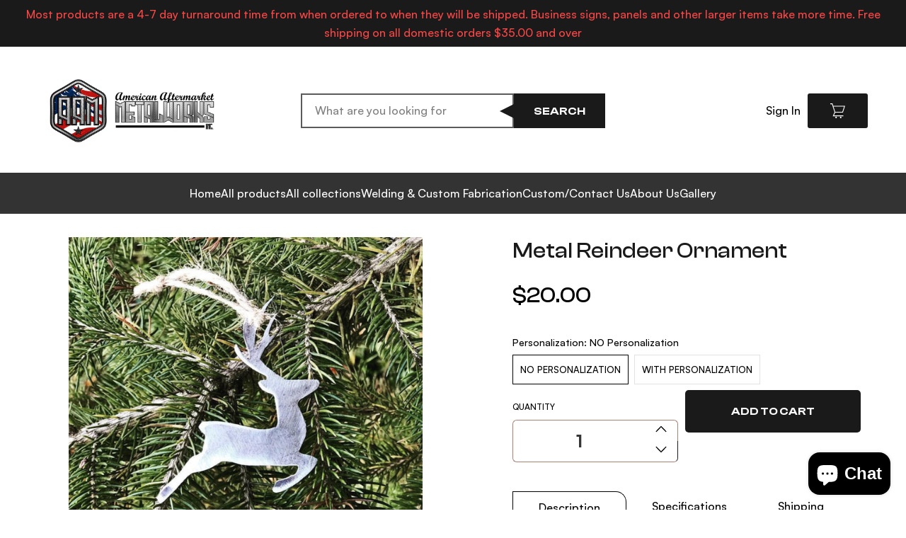

--- FILE ---
content_type: text/css
request_url: https://americanaftermarketsmetalworks.com/cdn/shop/t/17/assets/custom.css?v=178206074578841709601695311303
body_size: 6194
content:
@media screen and (min-width: 1200px){section.section.is-width-standard,.slideshow-classic .caption,.image-with-text-overlay .caption,header .navbar,.mega-menu.mega-menu--header-classic .container{max-width:1920px;width:calc(100% - 108px)}.header__icons{column-gap:57px;width:265px}}*{line-height:26px}a.button.button--primary,button.button.button--primary.is-within-form,input.button.button--primary.is-within-form,input.button.button--secondary,button.button.button--primary,button.button.button--secondary{font-weight:500;display:inline-block;padding:18px 45px 17px;margin:0!important;line-height:18px;text-transform:uppercase;font-family:Clash Display Variable Semibold;border:1px solid}.search__results-list.container{padding:20px 0}.gallery__item-wrap.is-relative .image-element__wrap,.gallery__item-wrap.is-relative .image-element__wrap img{height:100%;object-fit:cover}.gallery__item-wrap.is-relative.has-two-images{display:flex;flex-direction:column;row-gap:var(--gutter)}.gallery__item.column.has-gutter{display:flex;flex-direction:column}.gallery__item-wrap.is-relative{width:100%}.custom-gallery .gallery__item-wrap.is-relative.has-two-images,.custom-gallery .gallery__item-wrap.is-relative{height:100%}section.section.is-width-small{max-width:var(--custom-max-width-small)}.gallery__item .gallery-item__content h4.title{line-height:36px;margin-bottom:9px}@media screen and (max-width: 798px){.is-justify-center.gallery__wrapper.gallery-type--classic.container{row-gap:35px}.content.subtitle.is-text.text-align-center p{font-size:11px;line-height:15px}h4.title.is-h4.text-align-center{margin-bottom:0}.gallery__item.column.has-gutter{margin:0}.is-justify-center.gallery__wrapper.gallery-type--classic.container{column-gap:7px;row-gap:10px;width:100%}.gallery__item-wrap.is-relative.has-two-images{row-gap:10px}.is-justify-center.gallery__wrapper.gallery-type--classic.container .small-down--one-third{width:calc(33.333% - 5px)}.is-justify-center.gallery__wrapper.gallery-type--classic.container .small-down--one-half{width:calc(50% - 5px)}.gallery__item.small-down--one-half:nth-child(odd) .gallery-item__content{padding-right:0}.gallery__item.small-down--one-half:nth-child(2n) .gallery-item__content{padding-left:0}}span.icon.header__icon[data-icon=bag]{width:21px;height:21px}span.header-cart__icon{padding:14px 32px;border-radius:3px;background-color:#1a1a1a}span.header-cart__count.header-cart__count--badge.badge{background:none;top:5px;left:auto;right:20px}.header__inner-content{padding:24px 0 21px}.header__search form.search-form{max-width:430px;margin:auto}.header__search{padding:0}.search-form .search__fields input[type=text]{height:49px;border:2px solid #5b5b5b;padding-left:18px}.header__search input.search-submit.button.button--secondary{position:absolute;right:0;top:0;padding:16px 28px;line-height:18px;border:none;height:49px;border-radius:0}.header__search .control.has-icons-left.is-relative{position:relative;display:flex;align-items:center}header button.search-submit.button.button--secondary[name=search]{padding:16px 28px;border-radius:0;border:none;height:49px;position:relative}button.search-submit.button.button--secondary[name=search]:before{content:"";width:0;height:0;border-top:13px solid transparent;border-bottom:13px solid transparent;border-right:26px solid #1a1a1a;position:absolute;left:-20px;top:12px}button.search-submit.button.button--secondary[name=search]:hover{background:#1a1a1a;color:#fff}#shopify-section-header-search-focus .header__icons .header__link{color:#000}a.header__link.action-area__link span:before{width:10px;height:10px;content:"";position:absolute;background:url(/cdn/shop/files/Dropdown_Arrow.svg?v=1683574064) no-repeat bottom center/contain;right:-24px;top:50%;transform:translateY(-50%)}a.header__link.action-area__link span:before{width:10px;height:10px;content:"";position:absolute;background:url(/cdn/shop/files/Dropdown_Arrow.svg?v=1683574064) no-repeat bottom center/contain;right:-24px;top:50%;transform:translateY(-50%)}a.header__link.action-area__link span{position:relative}header ul.drp-dwn{position:absolute;padding:0 5px;opacity:0;top:calc(100% + 5px);width:max-content}header .account:hover ul.drp-dwn{opacity:1}header .account{position:relative}header a.navbar-link{padding:0}#shopify-section-header-search-focus .header__menu-items{column-gap:34px}.mega-menu__section .container{max-width:809px;background:#fff}.column.mega-menu__block.block__custom-menu .custom-menu-wrapper{display:flex}.column.mega-menu__block.block__custom-menu{padding:0}.column.mega-menu__block.block__custom-menu .right-side{width:100%;column-count:3;padding:20px 32px;background:#f6f6f6}.column.mega-menu__block.block__custom-menu .left-side{width:100%;max-width:max-content;padding:10px 21px}.column.mega-menu__block.block__custom-menu a.navbar-item{line-height:26px}.column.mega-menu__block.block__custom-menu .submenu li{margin-bottom:15px}.column.mega-menu__block.block__custom-menu .mega-menu__linklist-link{display:flex;align-items:center;column-gap:5px;padding:10px 0}.mega-menu .mega-menu__linklist-link span.icon[data-icon=custom_arrow]{width:11px;height:10px}.mega-menu.mega-menu--header-search_focus{box-shadow:none}@media screen and (max-width: 798px){span.header-cart__icon{padding:12px}span.header-cart__count.header-cart__count--badge.badge{right:4px;top:2px;font-size:8px}.header-cart.action-area__link.has-cart-count{padding-left:0}.mobile-layout--left .mobile-dropdown,.mobile-layout--left .mobile-icons{width:fit-content}.mobile-menu__toggle-icon{padding-right:0}.mobile-menu__toggle-icon span.icon{width:28px;height:18px}.mobile-menu__toggle-button{width:80px}.mobile-menu__content .control.has-icons-left{display:flex;align-items:center;width:100%;border:2px solid #5b5b5b}.mobile-menu__content .search-form .search__fields input[type=text]{border:none}.mobile-menu__content button.search-submit.button.button--secondary{padding:16px 12px 15px;border-radius:0;position:relative}.mobile-menu__content .search__fields{width:100%}form.search-form.mobile-menu__item{padding-bottom:17px}.mobile-menu .mobile-menu__item{width:calc(100% - 55px);margin:auto;padding:8px 0}a.mobile-menu__item.menu-title{font-weight:700}ul.mobile-submenu__list.mobile-menu__submenu.has-dropdown{margin:0;border:none}ul.mobile-submenu__list.mobile-menu__submenu.has-dropdown{column-count:2}.mobile-menu__first-level.has-submenu.second-menu{border-top:1px solid rgb(26 26 26 / 50%);max-width:calc(100% - 55px);margin:auto;padding:5px 0}.mobile-menu .mobile-menu-link{padding-left:0}.second-menu .mobile-menu__item{width:100%}.second-menu .submenu__input+label a:after{display:none}.mobile-menu span.icon[data-icon=custom_arrow]{width:11px;height:10px}.mobile-menu .mobile-menu-link{align-items:center;column-gap:8px}input.submenu__input:checked~label a span{transform:rotate(90deg)}li.mobile-menu__list-item:last-child .mobile-menu__first-level.has-submenu.second-menu{border-bottom:none}.mobile-menu__content .icon-caption{display:block}.top-bar__item.top-bar__item-text .is-text{font-size:14px}}.text-slideshow .flickity-page-dots{position:absolute;bottom:0;text-align:right;padding:20px}.text-slideshow{justify-content:space-between;padding:20px 0}.text-slideshow .flickity-page-dots .dot{width:15px;height:15px}.text-slideshow .text-slideshow__heading{margin-bottom:0!important;padding-bottom:26px}.text-slideshow .text-slideshow__heading.subtitle{font-size:24px}@media screen and (max-width: 798px){.text-slideshow{padding-top:0}.text-slideshow .flickity-page-dots{text-align:center}.text-slideshow .text-slideshow__slide{padding:3em 0}}h3.image-with-text__heading.text-align-left.is-h1{line-height:73px;padding-bottom:26px}.image-with-text__text.text-align-left.content:not(:last-child){margin-bottom:32px}.image-with-text__text.text-align-left.content p{line-height:27px}.image-with-text__text ul{display:flex;flex-wrap:wrap;margin:0;column-gap:18px}.image-with-text__text ul li{margin-right:18px}.image-with-text__text h5{font-family:Satoshi Medium!important}@media screen and (max-width: 798px){.image-with-text__text-column.image-with-text__column{justify-content:center}.mbl-text-align-center{text-align:center!important;justify-content:center!important}.mbl-text-align-right{text-align:right!important;justify-content:flex-end!important}.mbl-text-align-left{text-align:left!important;justify-content:flex-start!important}h3.image-with-text__heading.text-align-left.is-h1{line-height:50px;padding-bottom:18px}.image-with-text__text-column{padding:0}.image-with-text__text.text-align-left.content p{line-height:24px}.image-with-text__text.text-align-left.content:not(:last-child){margin-bottom:26px}.image-with-text__text ul{padding-left:18px}.image-with-text__text ul li{width:100%;margin:0}h3.image-with-text__heading.mbl-text-align-left.text-align-left.is-h2{font-size:32px;font-family:Clash Display Variable Medium}.image-with-text__text.mbl-text-align-left.text-align-left.content.is-text h5 strong,.image-with-text__text.mbl-text-align-left.text-align-left.content.is-text ul li h5{font-family:Clash Display Variable Medium;font-weight:400;font-size:24px}.image-with-text__text.mbl-text-align-left.text-align-left.content.is-text h5{font-family:Satoshi Medium;font-size:16px}.image-with-text__text ul li{margin-right:0}.rich-text__text.has-columns--1.text-align-center.content.is-h5 p{word-break:break-all}h3.mbl-text-align-center br{display:none}.image-with-text__text.mbl-text-align-center.text-align-left.content.is-text{font-family:Satoshi Regular}div#template-page-details h3.image-with-text__heading.mbl-text-align-left.text-align-left.is-h2{font-size:40px;font-family:Clash Display Variable Semibold}div#template-page-details .image-with-text__text.mbl-text-align-left.text-align-left.content.is-h5 h5{font-family:Clash Display Variable Medium!important}.rich-text__text p{line-height:29px}}.collection-info__caption{padding:0;width:100%}.collection-info__caption-wrapper{width:100%;padding:10px 0 16px;height:80px}.collection-info__caption h4.title{margin-bottom:0!important;line-height:27px;width:100%;max-width:100%;height:100%;display:flex;align-items:center;justify-content:center}.heading-wrapper--featured-collection{margin-bottom:34px}.heading-wrapper--featured-collection h2{line-height:46px}.list-collection__thumbnail .product-wrap:before{content:"";width:100%;height:80px;background:inherit;position:absolute;bottom:0;left:0;z-index:1;background-color:#1a1a1a80;-webkit-backdrop-filter:blur(4px);backdrop-filter:blur(4px)}@media screen and (min-width: 798px){.container.collection-thumbnails-wrapper{row-gap:30px}.one-third.column.thumbnail.list-collection__thumbnail{margin-left:24px;margin-right:24px;width:calc(33.333% - 48px)}}@media screen and (max-width: 798px){.list-collection__thumbnail.column{width:calc(50% - 5px);margin-left:2.5px;margin-right:2.5px}.collection-info__caption h4.title{font-size:14px;font-family:Satoshi Medium;line-height:24px;height:100%;display:flex;align-items:center;justify-content:center}.collection-info__caption .title br{display:none}.collection-info__caption-wrapper{padding:3px 0 7px;height:58px}.list-collection__thumbnail .product-wrap:before{height:58px}.container.collection-thumbnails-wrapper{row-gap:5px}.heading-wrapper--featured-collection{margin-bottom:20px}.list-collection__thumbnail img{width:100%;height:150px!important;object-fit:cover}}@media screen and (max-width: 400px){.collection-info__caption h4.title{font-size:13px}}span.product-thumbnail__price.price small{display:none}.jsFeaturedCollection .flickity-prev-next-button.previous,.product-recommendations .flickity-prev-next-button.previous{left:78px}.jsFeaturedCollection .flickity-prev-next-button.next,.product-recommendations.flickity-prev-next-button.next{right:78px}.jsFeaturedCollection button.flickity-button.flickity-prev-next-button,.product-recommendations button.flickity-button.flickity-prev-next-button{width:57px;height:57px;background:#000;top:35%}.jsFeaturedCollection .flickity-prev-next-button .flickity-button-icon,.product-recommendations .flickity-prev-next-button .flickity-button-icon{opacity:0}.jsFeaturedCollection button.flickity-button.flickity-prev-next-button:before,.product-recommendations button.flickity-button.flickity-prev-next-button:before{content:"";position:absolute;width:32px;height:9px;background:url(/cdn/shop/files/pseudo.svg?v=1683578588) no-repeat top center/contain;top:50%;left:50%;transform:translate(-50%,-50%)}.jsFeaturedCollection button.flickity-button.flickity-prev-next-button.next:before,.product-recommendations button.flickity-button.flickity-prev-next-button.next:before{transform:translate(-50%,-50%) rotate(-180deg)}.product-thumbnail{justify-content:space-between;display:flex;column-gap:20px}.jsFeaturedCollection .image__container.product__imageContainer a .image-element__wrap{max-width:100%!important;width:100%!important}.jsFeaturedCollection .image__container.product__imageContainer a .image-element__wrap img{object-fit:cover;width:100%!important}.product-image__wrapper:hover .thumbnail-overlay__container{background:none}.product-image__wrapper:hover img{filter:blur(4px)}.product-image__wrapper span.quick_shop.button{padding:17px 25px 18px;line-height:18px;text-transform:uppercase;font-family:Clash Display Variable Semibold}.pplr-drop-item{font-size:14px;width:87px;line-height:26px;padding:11px 18px!important;border:1px solid #a78275!important;border-radius:4px}.img_thumb_small span.pplrimage{width:87px!important;height:48px!important;border:none;background-size:contain!important}.pplr-wrapper label{font-size:14px;line-height:24px}.pplr-wrapper textarea{border:1px solid #1a1a1a;border-radius:4px;padding:11px 16px;font-size:16px;color:#00000080}.pplr-wrapper textarea::placeholder{font-size:12px!important}span.pplr-swatch-element.pplrimage.selected{outline:2px solid;border:none!important}@media screen and (max-width: 798px){.featured-collection-section .flickity-prev-next-button,.block__featured-collection .flickity-prev-next-button{display:block}.jsFeaturedCollection .flickity-prev-next-button.previous,.product-recommendations .flickity-prev-next-button.previous{left:10px}.jsFeaturedCollection .flickity-prev-next-button.next,.product-recommendations .flickity-prev-next-button.next{right:10px}.jsFeaturedCollection button.flickity-button.flickity-prev-next-button{top:45%}.one-fourth.medium-down--one-half.thumbnail.product__thumbnail.has-padding-bottom{padding-bottom:0;margin-bottom:0}}.shopify-section.newsletter .newsletter-form .field .control{width:100%}.shopify-section.newsletter .newsletter__wrapper.column.one-whole{max-width:770px;margin:0;width:100%;padding:31px 62px;background:#1a1a1a}.shopify-section.newsletter .newsletter__subheading.subtitle.content h6{color:#fff;font-family:Satoshi Medium;font-size:16px;margin-bottom:7px}.shopify-section.newsletter .newsletter__subheading.subtitle.content{max-width:558px;margin:auto auto 20px;font-family:Satoshi bold}.shopify-section.newsletter h2.newsletter__heading.title.is-h4{margin-bottom:8px}.newsletter-form .field.is-stretched-width,.newsletter-form .field{margin-bottom:0}.newsletter-form input.input.is-secondary-btn-style.is-regular{padding:14px 20px 20px;border-radius:0;border:none;line-height:26px;background:none;color:#ffffff80}.newsletter-form{align-items:stretch;border:1px solid #fcfaed;border-radius:5px}.newsletter-form .field.is-default-width{height:100%;flex:auto}.newsletter-form .field.is-default-width .button{padding:21px 47px 21px 46px;border:none;border-radius:0 5px 5px 0;background-color:#fefae7;color:#000}.newsletter-form input.input.is-secondary-btn-style.is-regular::placeholder{color:#ffffff80!important}.newsletter-form__wrapper p.quote{color:#ffffff80;padding-bottom:20px;font-size:12px}@media screen and (max-width: 798px){.shopify-section.newsletter .newsletter__wrapper.column.one-whole{padding:21px 10px 14px}.newsletter-form{flex-wrap:nowrap}.newsletter-form .field.is-default-width{min-width:124px}.newsletter-form .field.is-default-width .button{padding:21px 31px 21px 30px}.shopify-section.newsletter h2.newsletter__heading.title.is-h4{font-size:32px;margin-bottom:11px}.shopify-section.newsletter .newsletter__subheading.subtitle.content{margin-bottom:46px}}.card-image.blog-card__image,.card-image.blog-card__image img,.card-image.blog-card__image figure.image,.blog-card .image-element__wrap{height:100%;max-height:100%}.card-content.blog-card__content h4.title{margin-bottom:7px}ul.pagination-list a.pagination-link{background:none;border:none}a.pagination-link.is-current{color:#00ade1}.pagination .pagination-next,.pagination .pagination-previous{background:none;border:none;margin:0}.excerpt.excerpt-length-sm{max-width:320px;opacity:.5}.pagination span.icon{width:32px;height:32px}div#template-page-contact .buttons.is-left.column.one-whole.has-margin-top{display:none}.custom-contact-form__blocks.is-flex.is-flex-wrap,.custom-contact-form__block.custom-contact-form__block--liquid.medium-down--one-whole.column{width:100%}.container.contact-form.contact-form--left{max-width:1440px}.contact-form__image{max-width:500px}.form_generater_form_div{padding:0;border:none}@media screen and (max-width: 798px){.image-column.contact-page.one-half.medium-down--one-whole.column{display:none}.custom-contact-form__block.custom-contact-form__block--liquid.medium-down--one-whole.column{width:100%;margin:0}}div.faq-section section.section.is-width-standard{max-width:811px}.faq__block-faq .faq__item .faq__item-question{line-height:27px;padding:31px 0 36px}.faq__block-faq .faq__item,.faq__block-faq:last-child .faq__item{border-right:none;border-left:none;border-color:#1a1a1a}.faq__block-faq .faq__item .faq__item-answer{padding:0 0 48px}.faq__block-faq .faq__item .faq__item-question .faq__item-symbol{right:0}.faq__block-faq .faq__item .faq__item-question .faq__item-symbol:before{width:14px;background:#231f20}.faq__block-faq .faq__item .faq__item-question .faq__item-symbol:after{height:14px;background:#231f20}@media screen and (max-width: 798px){.faq__block-faq .faq__item .faq__item-question{padding:13px 20px 19px 0;font-family:Satoshi Medium;font-size:16px;font-weight:700;position:relative;line-height:26px}.faq__block-faq .faq__item .faq__item-question .faq__item-symbol{top:17px;transform:none}div.faq-section section.section.is-width-standard{margin:0;width:100%}.faq__block-faq .faq__item .faq__item-question .faq__item-symbol:before,.faq__block-faq .faq__item .faq__item-question .faq__item-symbol:after{background:#1a1a1a}.faq__block-faq .faq__item .faq__item-question .faq__item-symbol:after{height:10px}.faq__block-faq .faq__item .faq__item-question .faq__item-symbol:before{width:10px}}.product-thumbnail span.product-thumbnail__price{width:100%;max-width:max-content}.product__information.has-product-sticker.one-half.column.medium-down--one-whole{max-width:492px}.product-block .quantity-wrapper .quantity-element{min-height:56px}.product-block .quantity-wrapper .quantity-element.quantity-minus,.product-block .quantity-wrapper .quantity-element.quantity-plus{min-height:30px;border-width:1px!important}.product-block .product-quantity-box.purchase-details__quantity{margin-bottom:20px}.product-block .purchase-details__quantity.product-quantity-box.quantity-box--box{max-width:165px;border:2px solid #1a1a1a;border-radius:5px;margin:0}.product-block .quantity-wrapper.quantity-style--box .quantity-minus,.product-block .quantity-wrapper.quantity-style--box .quantity-plus{width:42px;min-width:42px;background:none}.product-block span.quantity-minus.quantity-element.button.is-inverse{border-right:2px solid #1a1a1a}.product-block .quantity-wrapper.quantity-style--box .quantity-plus{border-left:2px solid #1a1a1a}.product-block .purchase-details.has-quantity-box .purchase-details__spb--false .button--add-to-cart{padding:21px 0;height:auto;border:none;line-height:18px}.product-block .purchase-details.has-quantity-box .purchase-details__spb--false{max-width:100%;height:auto;margin:0}.product-block .purchase-details.has-quantity-box .purchase-details__spb--false .button--add-to-cart span{line-height:18px;font-family:Clash Display Variable Semibold;text-transform:uppercase}.product-block .purchase-details.has-quantity-box{column-gap:16px;justify-content:space-between}.product-block .cart-warning{width:100%}.product-block .quantity-wrapper .quantity-minus .icon,.quantity-wrapper .quantity-plus .icon{padding:0}.product-block .quantity-wrapper .icon svg{width:16px}.product-block input.quantity-input.quantity-element.input{font-size:24px;font-weight:700;border-radius:0}.product-gallery__thumbnail:first-child{margin-left:0}.product-block:not(:last-child){margin-bottom:20px}@media screen and (min-width: 1300px){.product-gallery__thumbnail img{width:138px;height:125px;object-fit:cover}.product-gallery__thumbnail{width:138px}.product_section{justify-content:center;column-gap:70px}}.product-block label.label[for=quantity]{font-size:12px;text-transform:uppercase;margin-bottom:6px}.product-block .tabs.content{padding:14px 19px 14px 18px;border:1px solid #1a1a1a;border-radius:0 15px 15px;width:100%}.product-block ul.tabs{width:100%;display:flex}.product-block ul.tabs li{padding:9px 36px;width:100%;cursor:pointer}.product-block ul.tabs li.active{position:relative;top:1px;z-index:10;background:#fff;border:1px solid;border-bottom:none;border-radius:0 15px 0 0}.product-block .tabs.content div.content{display:none}.product-block .tabs.content div.active{display:block}.product-block .tabs.content.no-right-radius{border-radius:0 0 15px 15px}.product-block .tabs.container{margin-bottom:29px;width:100%}.product-recommendations .flickity-button{display:none}.purchase-details__recipient-form{padding:10px 0}.product-form-container.has-padding-top a.button.button--secondary{display:block;width:100%;border:1px solid;padding:17px 25px 18px;line-height:18px;text-transform:uppercase;font-family:Clash Display Variable Semibold}.product-form-container.has-padding-top a.button.button--secondary:hover{border-color:#000}@media screen and (max-width: 798px){.product-block ul.tabs li{width:33.333%;text-align:center;padding:6px;font-size:14px}.product-block:not(:last-child){margin-bottom:10px}}.article-content{max-width:1083px}.share-btn .button{padding:0;display:block;width:26px;height:26px}.share-btn .button span svg{min-width:26px;min-height:26px}.share-blog{display:flex;align-items:center;column-gap:18px;padding-top:80px}.share-blog .text{font-family:Clash Display Variable Medium;font-size:32px}.social-share-buttons.social-share-buttons--squared{margin-bottom:0}.share-btn a.button:hover{background:none!important}.share-btn a.button:hover{color:initial}.share-btn .button{color:#000!important}.one-whole.blog-wrapper{width:100%}.pagination .pagination-next,.pagination .pagination-previous{width:fit-content}.field.is-grouped>.share-btn.control{margin:0}.social-share-buttons{column-gap:35px}.blog-posts section.section.is-width-standard{max-width:1083px}@media screen and (max-width: 798px){a.pagination-link{font-size:12px}.product-recommendations .flickity-button{display:initial}.pagination span.icon{width:20px}.article-content h4:not([class*=is-]){font-family:Satoshi Bold;font-size:16px}.share-blog .text{font-size:12px}.share-btn .button span svg{min-width:13px;min-height:13px}.social-share-buttons .button .icon{width:13px;height:13px}.social-share-buttons.field.is-grouped .share-btn.control{margin:0}.share-blog{padding-top:32px}.article-content .one-whole.column.content img{min-height:217px;object-fit:cover}.product-gallery__thumbnail img{width:89px;height:89px;object-fit:cover}.product-gallery .product-gallery__main .flickity-prev-next-button{display:none}.product-gallery__thumbnails{margin-top:20px}.product-gallery__thumbnail{width:calc(33.33% - 10px)}.product-gallery__thumbnail{margin:0}.product-gallery__thumbnail{margin:0!important}.product__images{margin-bottom:0}.product-block.product-block--title{padding-top:20px}.price-ui span{font-size:32px}.product-block .purchase-details.has-quantity-box .purchase-details__spb--false,.product-block .purchase-details__quantity.product-quantity-box.quantity-box--box{width:calc(50% - 16px);max-width:50%}.product-block .purchase-details.has-quantity-box{width:100%;flex-wrap:wrap;column-gap:16px}.product-block label.label[for=quantity]{margin-bottom:22px}.product-block .tabs.container{margin-bottom:26px}.social-share-buttons{column-gap:10px}.product-gallery__thumbnails .flickity-button{display:none}.product__information .product_name{font-size:32px;padding-bottom:15px}.product-block .purchase-details.has-quantity-box .purchase-details__spb--false{max-width:calc(100% - 184px)}.product-block .purchase-details__quantity.product-quantity-box.quantity-box--box{max-width:165px}}.select:not(.is-multiple):not(.is-loading):not(.is-arrowless):after{width:8px;height:8px;font-size:10px}select#sort-by{padding:4px 11px;height:auto;line-height:20px;border-color:#c5c8d0;color:#000;border-radius:3px;font-family:Satoshi Medium;text-transform:uppercase;font-size:12px;width:100%}.collection__sort-by-filter.select select{font-size:12px!important}.select:not(.is-multiple){height:auto}.collection__sort-by-filter{display:flex;margin:0}label[for=sort_by]{width:100%;font-size:14px;line-height:24px;color:#00000080;font-family:Satoshi Medium;display:flex;align-items:center;max-width:fit-content}.collection__sort-by-filter.select{width:100%;max-width:240px;column-gap:14px}.collection__filters .is-grouped{justify-content:space-between}.filter-by{width:100%;max-width:135px}button.js-filter{width:100%;display:flex;justify-content:center;align-items:center;column-gap:10px;text-transform:uppercase;color:#fff;background:#000;padding:0;border-radius:3px;cursor:pointer;box-shadow:none;outline:none;position:relative}button.js-filter.is-active{z-index:50}span.icon[data-icon=filter]{width:14px;height:13px}.collection__filters.one-whole.column{margin-bottom:30px}.container.container--pagination.has-padding-top{padding-top:40px}.filter-sidebar{position:absolute;width:239px;height:451px;overflow:hidden;overflow-y:scroll;right:0;z-index:55;border-radius:5px;background-color:#fff;padding:11px 11px 16px 12px}ul.faceted-filter-group-display__list{display:flex;flex-wrap:wrap;align-items:center;gap:10px}ul.faceted-filter-group-display__list li{width:calc(50% - 5px);margin:0;max-width:87px}.faceted-filter-group-display__list-item-label input,.faceted-filter-group-display__checkmark{display:none}.faceted-filter-group-display__list-item-label-text{padding:0}.faceted-filter-group-display__list-item-label{justify-content:center;border:1px solid #a78275;border-radius:4px;padding:11px 18px;cursor:pointer}span.faceted-filter-group-display__list-item-label-text{text-align:center}a.faceted-active-filters__remove-filter{display:none!important}::-webkit-scrollbar{width:4px}::-webkit-scrollbar-track{background:#f1f1f1}::-webkit-scrollbar-thumb{background:#888}::-webkit-scrollbar-thumb:hover{background:#555}li.finish span.faceted-filter-group-display__list-item-label-text{opacity:0;white-space:nowrap}.filter-sidebar{display:none}.filter-sidebar.is-visible{display:block}h3.sidebar-block__heading.is-text{font-size:14px}@media screen and (max-width: 798px){.collection__filters.one-whole.column{margin:0;width:100%}.collection__filters .is-grouped{flex-wrap:nowrap;column-gap:15px;padding-bottom:30px}}.one-half.column.password-page{width:100%;max-width:calc(1096px + var(--gutter))}.password-page .password-page-message{padding-top:32px;padding-bottom:25px;line-height:55px}.password-page .password-page__newsletter.column{max-width:338px;margin:auto}.password-page .subtitle.is-text{font-size:16px}.password-page h3.newsletter__title.title.is-h3{margin-bottom:18px}.password-page .newsletter-form input.input.is-secondary-btn-style.is-regular{border:1px solid #a78275;border-radius:4px;background-color:#fff;color:#000}.password-page .newsletter-form input.input.is-secondary-btn-style.is-regular::placeholder{color:#00000080!important}.password-page .newsletter-form.form{row-gap:51px;margin-bottom:36px}.password-page .newsletter-form .field.is-default-width .button{background:#000;color:#fff;border-radius:5px}.password-page .newsletter-form .field .control{width:100%}.password-page .password-page__social-media li .icon{width:24px;height:24px}.password-page .overlay{background-color:#282828e6}.password-page .is-large.close{width:16px;height:16px;max-width:16px;min-width:16px;max-height:16px;min-height:16px;color:#fff}.password-page .storefront-password-form{max-width:338px;margin:auto}.password-page div#owner{max-width:338px;margin:auto;color:#fff}.password-page input.button.button--primary.sign_up{width:100%;padding:13px 0 14px;background:#000;color:#fff;border-color:#000;box-shadow:none;outline:none}.password-page div#owner a{color:#00ade1}.password-page .password-logo{max-width:264px}@media screen and (max-width: 798px){.password-page .password-page-message{padding-top:22px;padding-bottom:17px}.password-page h3.newsletter__title.title.is-h3{font-size:40px;font-family:Clash Display Variable Semibold}.password-page .field.is-stretched-width{width:100%}.password-page .field.is-default-width.is-align-self-end{width:100%;min-width:100%}.password-page .newsletter-form.form{flex-wrap:wrap;row-gap:20px;margin-bottom:24px}.password-page .password-page__social-media li .icon{width:18px;height:18px}.password-footer{display:none}.password-page .password-logo{max-width:185px}.one-half.medium-down--one-whole.column{width:100%;margin:0}h1.account__title.title.is-h3{font-size:40px;font-family:Clash Display Variable Semibold}}.cart__total.is-h5{text-align:right}.cart__image{width:30%}.cart__info{align-items:stretch;width:70%}.cart__card .cart__remove{top:auto;bottom:20px}.cart__card{margin:0 0 20px;padding:20px 0;border-top:1px solid #512d1e;border-bottom:1px solid #512d1e;align-items:stretch}.cart__card .quantity-wrapper.quantity-style--box.is-medium{border:1px solid;border-radius:5px}.cart__card .quantity-wrapper .quantity-element{min-height:30px;padding:0;height:auto}.cart__card .quantity-wrapper.quantity-style--box .quantity-minus{min-width:34px;border-right:1px solid}.cart__card .quantity-wrapper.quantity-style--box .quantity-plus{border-left:1px solid;min-width:34px}.cart__card span.quantity-element svg{width:10px;height:auto}.cart__form{max-width:1170px;margin:auto}.cart__quantity{width:100%;max-width:122px}.fs-indicator .fs-indicator__indicator{max-width:100%;border-radius:10px;background-color:#d8d8d8;border:1px solid #d8d8d8;height:19px;margin:0;padding:0}.fs-indicator .fs-indicator__indicator .fs-indicator__bar{max-width:100%;background-color:#d8d8d8;border:1px solid #d8d8d8;height:19px;margin:0;border-radius:10px;background:linear-gradient(270deg,#1a1a1a,#d8d8d8 99.91%);padding:0;top:0}.indicator__msg{text-align:center;margin-top:14px}.cart__checkout{width:100%;margin:0}.cart__subtotal__label{display:flex;align-items:center;text-transform:capitalize}.cart__row a.button.button--secondary{width:100%;padding:21px;text-transform:uppercase;font-family:Clash Display Variable Semibold;line-height:18px}.cart__checkout .checkout{padding:21px;font-family:Clash Display Variable Semibold;text-transform:uppercase;line-height:16px}.close{background:none}.close .icon{fill:currentColor;height:100%;max-height:100%;max-width:100%;min-height:100%;min-width:100%;width:100%}a.cart__remove span.icon{margin-right:10px}a.ajax-cart__delete{display:flex;align-items:center;column-gap:16px;position:absolute;right:0;bottom:20px}a.ajax-cart__delete span.icon{height:12px;width:12px}.cart__card .image-element__wrap{max-height:initial!important;width:100%!important;max-width:304px;margin-left:0}.cart__card .image-element__wrap img{width:100%!important;height:auto;object-fit:contain;max-height:100%!important}.cart__description{display:flex;flex-direction:column;height:100%;justify-content:space-between;row-gap:20px}.cart__description{display:flex;flex-direction:column;height:100%;justify-content:space-between}.cart__description .cart__quantity .purchase-details__quantity.product-quantity-box,.cart__description .cart__quantity-warning{margin:0}.quantity-wrapper.quantity-style--box .quantity-input-control input{border:none}.ajax-cart__overlay{background-color:#1a1a1a26}.cart__footer{max-width:370px}@media screen and (max-width: 798px){.cart__card{flex-direction:column}.cart__info{padding:0;width:100%}.cart__description{width:80%}.cart__image{width:100%}.cart__card .image-element__wrap{max-width:100%}.cart__info{position:relative;padding-top:25px}.cart__total.is-h5{position:absolute;width:fit-content;right:0;top:32px}.cart__row.cart__free-shipping{display:none}.cart__checkout{padding-bottom:0}.cart__card:nth-last-child(2){margin-bottom:0}.two-thirds.column.medium-down--one-whole.has-padding-bottom{display:none}.cart__text a.item__title.is-h3,a.item__title.is-h3{width:100%;display:block}a.ajax-cart__delete{right:auto}.cart__quantity{position:absolute;right:0;bottom:0;max-width:86px}.cart__info{padding-bottom:50px}.cart__card .quantity-wrapper.quantity-style--box .quantity-plus,.cart__card .quantity-wrapper.quantity-style--box .quantity-minus{min-width:23px}.quantity-wrapper.quantity-style--box .quantity-input-control input{border-right:1px solid #000;border-left:1px solid;line-height:22px;border-radius:0}.cart__card .quantity-wrapper .quantity-element{min-height:22px}.control.quantity-input-control{height:22px}a.ajax-cart__delete span.is-hidden-desktop-only{font-size:12px}a.ajax-cart__delete{column-gap:10px}}.input,.textarea{padding:11px 16px;height:auto;border-radius:4px}.label,.selector-wrapper label{color:#000;font-size:14px}.title+.subtitle{margin-top:0;color:#000}.link--style-buttons .button--link-style{display:block;width:100%}.button--link-style,a.button--link-style.button{line-height:20px;padding-bottom:14px}h1.account__title.title:not(:last-child){margin-bottom:14px}form#customer_login{max-width:386px;margin:auto}.heading-wrapper--account{margin-bottom:23px}input.button.button--secondary.is-within-form{width:100%;max-width:calc(100% - 48px)}.label:not(:last-child){margin-bottom:4px;line-height:24px}.field:not(:last-child){margin-bottom:14px}.buttons.is-center.has-margin-top{margin-top:40px}div#recover{max-width:386px;margin:auto}.heading-wrapper--account.heading-wrapper.heading-wrapper--short.one-whole.column.is-flex.is-flex-column.is-align-center.text-align-center{width:100%;margin:0 auto 23px}header.account-page__header.one-whole{width:100%}a.button.button--link-style.cancel-recover-password.is-justify-center{display:block;width:100%;margin-top:23px}div#customer{max-width:386px;margin:auto}header .is-text.subtitle{max-width:386px}#shopify-section-footer-classic .footer__heading{margin-bottom:19px}#shopify-section-footer-classic li.footer__menu-link{padding-bottom:8px}#shopify-section-footer-classic ul.social-icons{flex-direction:column}#shopify-section-footer-classic .icon{width:23px;height:23px}#shopify-section-footer-classic ul.social-icons{row-gap:18px}#shopify-section-footer-classic ul.social-icons a{display:flex;align-items:center;column-gap:18px;text-transform:capitalize}.footer__block.block__logo{display:flex;align-items:center}#shopify-section-footer-classic .footer__credits p,#shopify-section-footer-classic .footer__credits p a{color:#ffffff80;font-size:12px}#shopify-section-footer-classic .footer__credits{padding:4px 0 3px;background:#1a1a1a;margin-top:20px;width:100%}@media screen and (max-width: 480px){.columns.one-whole{width:100%;margin:0}}@media screen and (max-width: 798px){li.footer__menu-link.is-text:last-child{white-space:nowrap}.footer__logo-wrapper.is-large{margin:auto}h1.banner__heading.title.is-h3{max-width:317px;margin:auto}}@media screen and (max-width: 1300px) and (min-width: 798px){.image-with-text__image-column .image-element__wrap{height:100%}.image-with-text__image-column .image-element__wrap img{height:100%;object-fit:cover}.collection-info__caption h4.title{font-size:16px}}
/*# sourceMappingURL=/cdn/shop/t/17/assets/custom.css.map?v=178206074578841709601695311303 */


--- FILE ---
content_type: image/svg+xml
request_url: https://americanaftermarketsmetalworks.com/cdn/shop/files/Dropdown_Arrow.svg?v=1683574064
body_size: -441
content:
<?xml version="1.0" encoding="UTF-8"?>
<svg width="9.66492848px" height="5.05353761px" viewBox="0 0 9.66492848 5.05353761" version="1.1" xmlns="http://www.w3.org/2000/svg" xmlns:xlink="http://www.w3.org/1999/xlink">
    <title>Dropdown Arrow</title>
    <g id="Symbols" stroke="none" stroke-width="1" fill="none" fill-rule="evenodd">
        <g id="Desktop-Header" transform="translate(-1250.373822, -52.209563)" stroke="#000000">
            <g id="header" transform="translate(1196.718750, 28.000000)">
                <g id="a" transform="translate(0.000000, 11.593750)">
                    <polyline id="Dropdown-Arrow" transform="translate(58.500000, 15.000000) rotate(-90.000000) translate(-58.500000, -15.000000) " points="60.5 10.5 56.5 14.6976578 60.5 19.5"></polyline>
                </g>
            </g>
        </g>
    </g>
</svg>

--- FILE ---
content_type: text/javascript
request_url: https://americanaftermarketsmetalworks.com/cdn/shop/t/17/assets/z__jsRecommendedProducts.js?v=160838519181463925421684446126
body_size: -299
content:
(()=>{var __webpack_exports__={};Shopify.theme.jsRecommendedProducts={init:function($section){Shopify.theme.jsRecommendedProducts=$.extend(this,Shopify.theme.getSectionData($section));const $productRecommendations=$section.find(".product-recommendations"),productID=$productRecommendations.data("product-id"),limit=$productRecommendations.data("limit"),sectionID=$productRecommendations.data("section-id");if(this.show_custom_collection){this.showCustomCollection($section);return}const requestUrl=`${$productRecommendations.data("base-url")}?section_id=${sectionID}&limit=${limit}&product_id=${productID}`;$.ajax({type:"GET",url:requestUrl,success:function(data){let $recommendedProductsElement=$(data).find(".product-recommendations").html();if(!$recommendedProductsElement.trim().length){$section.hide(),console.warn("No Recommendations Found.Hiding The Section");return}$productRecommendations.html($recommendedProductsElement),Shopify.theme.jsProduct.relatedProducts($section),Shopify.PaymentButton&&Shopify.PaymentButton.init(),Shopify.theme.currencyConverter&&Shopify.theme.currencyConverter.convertCurrencies()}})},showCustomCollection:function($section){const $recommendedProductsElement=$section.find(".product-recommendations").html();$(".product-recommendations").html($recommendedProductsElement),Shopify.theme.jsProduct.relatedProducts($section)},unload:function($section){}}})();
//# sourceMappingURL=/cdn/shop/t/17/assets/z__jsRecommendedProducts.js.map?v=160838519181463925421684446126


--- FILE ---
content_type: text/javascript; charset=utf-8
request_url: https://americanaftermarketsmetalworks.com/en-au/products/metal-reindeer-ornament.js
body_size: 1301
content:
{"id":5987867525283,"title":"Metal Reindeer Ornament","handle":"metal-reindeer-ornament","description":"\u003cdiv class=\"separator no-margin-top margin-bottom-50\" aria-hidden=\"true\" data-mce-fragment=\"1\"\u003e\u003cstrong data-mce-fragment=\"1\"\u003eJumping Reindeer Ornament\u003cbr data-mce-fragment=\"1\"\u003e\u003c\/strong\u003e\u003c\/div\u003e\n\u003cdiv class=\"description\" data-mce-fragment=\"1\"\u003e\n\u003cdiv class=\"description\" data-mce-fragment=\"1\"\u003e\n\u003cp data-mce-fragment=\"1\"\u003eOur ornaments are a great addition to your tree and a perfect gift for any friends, family, teachers, etc. Made from durable 14g steel. Hand ground to a beautiful shine.\u003cbr data-mce-fragment=\"1\"\u003e\u003c\/p\u003e\n\u003cp data-mce-fragment=\"1\"\u003e\u003cstrong data-mce-fragment=\"1\"\u003ePersonalization\u003c\/strong\u003e\u003c\/p\u003e\n\u003cp data-mce-fragment=\"1\"\u003eIf ordering \u003cem data-mce-fragment=\"1\"\u003eWITH personalization\u003c\/em\u003e, your ornament will have laser engraved personalization. Please enter the personalization you'd like in the box exactly as you'd like it engraved.\u003c\/p\u003e\n\u003cp data-mce-fragment=\"1\"\u003eIf ordering \u003cem data-mce-fragment=\"1\"\u003eNO personalization\u003c\/em\u003e, your ornament will not have laser engraved personalization. Please write N\/A in the personalization box.\u003c\/p\u003e\n\u003cp data-mce-fragment=\"1\"\u003e\u003cstrong data-mce-fragment=\"1\"\u003eIncludes Twine Hanger\u003c\/strong\u003e\u003c\/p\u003e\n\u003cp data-mce-fragment=\"1\"\u003e\u003cem data-mce-fragment=\"1\"\u003eRaw steel is a beautiful and rustic choice. Raw steel has it's own natural blemishes and no two pieces will look the same! Raw steel is does not have a finishing layer, so it may eventually show slight rust. This is a great, rustic look. But if you do not like it, it CAN be removed by brushing it gently with a piece of steel wool.\u003c\/em\u003e\u003c\/p\u003e\n\u003c\/div\u003e\n\u003c\/div\u003e\nof steel wool.","published_at":"2021-01-12T10:19:02-05:00","created_at":"2021-01-10T16:36:05-05:00","vendor":"American Aftermarkets Metalworks","type":"Holiday Ornaments","tags":["Christmas_Gift","Christmas_Tag","Farmhouse_Christmas","Farmhouse_Ornament","Farmhouse_Reindeer","import_2021_01_10_213232","Jumping_Reindeer","Metal Christmas Gift","Metal Christmas Ornamen","Metal_Ornament","Metal_Rustic","Personalized Christmas Gift","Reindeer Gift","Reindeer Ornament","Reindeer Personalized","Reindeer_Christmas","Reindeer_Gift","Reindeer_Ornament","Rustic Ornament","Rustic_Ornament","Teacher_Christmas"],"price":2000,"price_min":2000,"price_max":2500,"available":true,"price_varies":true,"compare_at_price":null,"compare_at_price_min":0,"compare_at_price_max":0,"compare_at_price_varies":false,"variants":[{"id":43378154766499,"title":"NO Personalization","option1":"NO Personalization","option2":null,"option3":null,"sku":"","requires_shipping":true,"taxable":true,"featured_image":null,"available":true,"name":"Metal Reindeer Ornament - NO Personalization","public_title":"NO Personalization","options":["NO Personalization"],"price":2000,"weight":181,"compare_at_price":null,"inventory_management":null,"barcode":"","requires_selling_plan":false,"selling_plan_allocations":[]},{"id":43378154799267,"title":"WITH Personalization","option1":"WITH Personalization","option2":null,"option3":null,"sku":"","requires_shipping":true,"taxable":true,"featured_image":null,"available":true,"name":"Metal Reindeer Ornament - WITH Personalization","public_title":"WITH Personalization","options":["WITH Personalization"],"price":2500,"weight":181,"compare_at_price":null,"inventory_management":null,"barcode":"","requires_selling_plan":false,"selling_plan_allocations":[]}],"images":["\/\/cdn.shopify.com\/s\/files\/1\/0524\/6264\/9507\/products\/il_fullxfull.2070851786_a1hx.jpg?v=1696942057"],"featured_image":"\/\/cdn.shopify.com\/s\/files\/1\/0524\/6264\/9507\/products\/il_fullxfull.2070851786_a1hx.jpg?v=1696942057","options":[{"name":"Personalization","position":1,"values":["NO Personalization","WITH Personalization"]}],"url":"\/en-au\/products\/metal-reindeer-ornament","media":[{"alt":null,"id":12964614635683,"position":1,"preview_image":{"aspect_ratio":1.0,"height":1040,"width":1040,"src":"https:\/\/cdn.shopify.com\/s\/files\/1\/0524\/6264\/9507\/products\/il_fullxfull.2070851786_a1hx.jpg?v=1696942057"},"aspect_ratio":1.0,"height":1040,"media_type":"image","src":"https:\/\/cdn.shopify.com\/s\/files\/1\/0524\/6264\/9507\/products\/il_fullxfull.2070851786_a1hx.jpg?v=1696942057","width":1040}],"requires_selling_plan":false,"selling_plan_groups":[]}

--- FILE ---
content_type: text/javascript
request_url: https://americanaftermarketsmetalworks.com/cdn/shop/t/17/assets/utilities.js?v=169060800809143885041684437107
body_size: 9187
content:
"use strict";Shopify.theme.animation={init:function(){$("[data-scroll-class]").waypoint(function(){const animationClass=$(this.element).data("scroll-class");$(this.element).addClass("animated").addClass(animationClass)},{offset:"70%"})},slideTransition:function($el,animationName,callback){$el.parents(".flickity-enabled").find(".animated").removeClass("animated "+animationName),$el.addClass("animated").addClass(animationName)},unload:function($target){$target.data("scroll-class","")}};const deferred={};if(Shopify.theme.asyncView={load:(url,view,options={})=>{let data;if(url in deferred)return deferred[url];const $deferred=$.Deferred();if(deferred[url]=$deferred,options.hash&&(data=sessionStorage.getItem(url),data)){const deserialized=JSON.parse(data);if(options.hash===deserialized.options.hash)return delete deferred[url],$deferred.resolve(deserialized).promise()}return $.ajax({url,cache:!1,data:`view=${view}`,dataType:"html",headers:{"cache-control":"no-cache"},success:response2=>{const el=document.createElement("div");el.innerHTML=response2;const responseOptions=JSON.parse(el.querySelector("[data-options]").innerHTML),htmls=el.querySelectorAll("[data-html]");let html={};if(htmls.length===1&&htmls[0].getAttribute("data-html")==="")html=htmls[0].innerHTML;else for(let i2=0;i2<htmls.length;i2++)html[htmls[i2].getAttribute("data-html")]=htmls[i2].innerHTML;if(options.hash)try{sessionStorage.setItem(url,JSON.stringify({options:responseOptions,html}))}catch(error){console.error(error)}return delete deferred[url],$deferred.resolve({options:responseOptions,html})},error:()=>(delete deferred[url],$deferred.reject())}),$deferred.promise()}},Shopify.theme.addImageDimension=function(imageUrl,size){var insertPosition=imageUrl.lastIndexOf(".");return imageUrl.substring(0,insertPosition)+size+imageUrl.substring(insertPosition)},Shopify.theme.breadcrumbs={init:function(pages){if(pages>1){const breadcrumbSpan=document.querySelector("[data-breadcrumb-text]"),currentPage=document.querySelector(".paginate").dataset.currentPage?document.querySelector(".paginate").dataset.currentPage:1,totalPages=document.querySelector(".paginate").dataset.paginatePages;document.querySelector(".js-breadcrumb-text").classList.remove("is-hidden"),breadcrumbSpan.innerHTML=`${Shopify.translation.page_text} ${currentPage} ${Shopify.translation.of_text} ${totalPages}`}},unload:function($target){document.querySelector(".js-breadcrumb-text").classList.add("is-hidden")}},Shopify.theme.disclosure={enable:function(){const $disclosure=$("[data-disclosure]"),$toggle=$("[data-disclosure-toggle]"),$disclosureWrap=$(".disclosure__list-wrap"),$mobileMenuDisclosureList=$("[data-disclosure-list]");function checkOffScreen($openedToggle){$openedToggle.siblings(".disclosure__list-wrap").is(":off-right")&&$openedToggle.siblings(".disclosure__list-wrap").addClass("disclosure--left")}function closeDisclosures(ignoreTarget,currentTarget){ignoreTarget===!0?($toggle.not(currentTarget).removeClass("is-clicked"),$toggle.not(currentTarget).attr("aria-expanded","false")):($toggle.removeClass("is-clicked"),$toggle.attr("aria-expanded","false")),$disclosureWrap.removeClass("disclosure--left")}$("body").on("keyup",function(e){e.which=="27"&&closeDisclosures()}),$disclosure.on("mouseleave",function(e){closeDisclosures()}),$disclosure.find(".disclosure-list__item:last-child").on("focusout",function(e){closeDisclosures()}),$toggle.on("mouseenter focus",function(e){closeDisclosures(!0,this);const $target=$(e.currentTarget);$target.attr("aria-expanded","true").addClass("is-clicked"),checkOffScreen($target)}),$mobileMenuDisclosureList.on("touchstart",function(e){const $target=$(e.currentTarget);$target.parents(".disclosure").addClass("is-clicked"),closeDisclosures(!0,this),$target.hasClass("is-clicked")==!1?($target.attr("aria-expanded","true").addClass("is-clicked"),checkOffScreen($target)):($target.attr("aria-expanded","false").removeClass("is-clicked"),$disclosureWrap.removeClass("disclosure--left"))}),$mobileMenuDisclosureList.on("focusout",function(e){closeDisclosures(!0,this)}),$mobileMenuDisclosureList.on("change",function(e){if(Shopify.media_queries.medium.matches||!/Android|webOS|iPhone|iPad|iPod|BlackBerry|IEMobile|Opera Mini/i.test(navigator.userAgent)){const $target=$(e.currentTarget),selectedValue=e.currentTarget.value,disclosureInput=$target.parents(".selectors-form__item").find("[data-disclosure-input]"),selectorForm=$target.parents(".selectors-form");$target.hasClass("custom-currency")?$target.trigger("click"):(disclosureInput.val(selectedValue),selectorForm.submit())}})},unload:function(){$("[data-disclosure]").off(),$("[data-disclosure-toggle]").off(),$(".disclosure__list-wrap").off()}},Shopify.theme.dropdownMenu=function(){const menuItems=$(".navbar-link"),dropdowns=$(".navbar-dropdown"),megamenus=$(".has-mega-menu");menuItems.each(function(index,item){let itemVisited=!1;$(item).on("keydown",function(e){e.which===13&&(itemVisited===!1&&e.preventDefault(),$(this).closest(".navbar-item").addClass("show-dropdown"),itemVisited=!0)}),$(item).closest(".navbar-item").on("focusout",function(e){$(this).find(e.relatedTarget).length===0&&$(item).closest(".navbar-item").removeClass("show-dropdown")})}),dropdowns.each(function(index,item){let itemVisited=!1;$(item).on("keydown",function(e){e.which===13&&(itemVisited===!1&&e.preventDefault(),$(this).find(".has-submenu").length>0&&$(this).addClass("show-nested-dropdown"),itemVisited=!0)})}),megamenus.each(function(index,item){let itemVisited=!1;$(item).on("keydown",function(e){e.which===13&&(itemVisited===!1&&e.preventDefault(),$(this).find(".mega-menu").addClass("mega-menu--show"),itemVisited=!0)}),$(item).on("focusout",function(e){$(item).find(e.relatedTarget).length===0&&$(item).find(".mega-menu").removeClass("mega-menu--show")})})},Shopify.theme.getSectionData=function($section){const sectionId=$section.attr("id").replace("shopify-section-","");var $dataEl=$section.find("[data-section-data][data-section-id="+sectionId+"]").first();if(!$dataEl)return{};var data=$dataEl.data("section-data")||$dataEl.html();try{return JSON.parse(data)}catch(error){return console.warn(`Sections: invalid section data found. ${error.message}`),{}}},Shopify.theme.infiniteScroll={init:function(){this.defaults={grid:"[data-load-more--grid]",gridItems:"[data-load-more--grid-item]"},$("body").on("click","[data-load-more]",function(e){e.preventDefault();const $button=$(this),url=$button.attr("href");Shopify.theme.infiniteScroll.loadNextPage(url,$button)}),$("body").on("click","[data-load-more-infinite]",function(e){return Shopify.theme.infiniteScroll.enableInfinite(),$(this).remove(),e.stopPropagation(),!1}),this.update()},update:function(){$("[data-load-infinite-scroll]").length&&Shopify.theme.infiniteScroll.enableInfinite()},loadNextPage:function(url,$button){$.ajax({type:"GET",dataType:"html",url,beforeSend:function(){$button.addClass("is-loading")},success:data=>{$button.removeClass("is-loading");const thumbnails=$(data).find(this.defaults.gridItems),loadMoreButtonUrl=$(data).find("[data-load-more]").attr("href");$("[data-load-more]").attr("href",loadMoreButtonUrl),$(this.defaults.grid).first().append(thumbnails),Shopify.theme.productReviews.init(),typeof loadMoreButtonUrl>"u"&&$("[data-load-more]").addClass("is-hidden")},error:function(x,t,m){console.log(x),console.log(t),console.log(m),location.replace(location.protocol+"//"+location.host+filterURL)}})},enableInfinite:function(){var infiniteScroll=new Waypoint.Infinite({element:$(this.defaults.grid)[0],items:"[data-load-more--grid-item]",more:"[data-load-infinite]",loadingClass:"loading-in-progress",onBeforePageLoad:function(){$("[data-load-infinite]").removeClass("is-hidden")},onAfterPageLoad:function(data){Shopify.theme.productReviews.init()}})},unload:function(){$("[data-load-more]").off(),$("[data-load-infinite]").off()}},Shopify.theme.flickityIosFix=function(){var touchingCarousel=!1,touchStartCoords;document.body.addEventListener("touchstart",function(e){if(e.target.closest(".flickity-slider"))touchingCarousel=!0;else{touchingCarousel=!1;return}touchStartCoords={x:e.touches[0].pageX,y:e.touches[0].pageY}}),document.body.addEventListener("touchmove",function(e){if(touchingCarousel&&e.cancelable){var moveVector={x:e.touches[0].pageX-touchStartCoords.x,y:e.touches[0].pageY-touchStartCoords.y};Math.abs(moveVector.x)>7&&e.preventDefault()}},{passive:!1})},Shopify.theme.loadScript=function(name,url,callback){Shopify.theme[name]||$.ajax({url,dataType:"script",success:callback,async:!1})},Shopify.theme.applyMasonry=function(selector,gutterSize){let $galleryWrapper=$(".gallery-type--masonry");$galleryWrapper.length>0&&$galleryWrapper.imagesLoaded().progress(function(){$galleryWrapper.isotope({layoutMode:"masonry",itemSelector:selector,percentPosition:!0,masonry:{columnWidth:selector,gutter:gutterSize}})})},Shopify.theme.applyHorizontalMasonry=function(){$(".gallery-type--horizontal-masonry").find(".gallery__item").each(function(e){var wrapper=$(this),imgWidth,imgHeight;setTimeout(function(){imgWidth=wrapper.find("img").width(),imgHeight=wrapper.find("img").height(),wrapper.css("flex-basis",imgWidth*200/imgHeight),wrapper.css("flex-grow",imgWidth*200/imgHeight),wrapper.find("i").css("padding-bottom",imgHeight/imgWidth*100+"%")},100)})},Shopify.theme.mobileMenu={init:function(){this.$mobileMenuToggle=$("[data-show-mobile-menu]"),this.$mobileMenuIcon=$(".mobile-menu__toggle-icon"),this.$mobileDropDownToggle=$(".mobile-menu .close-dropdown"),$("body").on("click",'[data-show-mobile-menu="false"]',function(){Shopify.theme.mobileMenu.open(),$(".ajax-cart__overlay.is-visible").removeClass("is-visible"),$("button.js-filter.is-active").removeClass("is-active"),$(".filter-sidebar.is-visible").removeClass("is-visible")}),$("body").on("click",'[data-show-mobile-menu="true"]',function(){Shopify.theme.mobileMenu.close()}),Shopify.theme.jsHeader.enable_sticky===!0&&this.enableSticky()},open:function(){let currentScrollPosition=window.scrollY;$("body").attr("data-current-position",currentScrollPosition);let announcementHeight=0,mobileHeaderHeight=parseInt($(".mobile-header").outerHeight())+parseInt($(".top-bar").outerHeight());console.log(mobileHeaderHeight),typeof Shopify.theme.jsAnnouncementBar<"u"&&Shopify.theme.jsAnnouncementBar.enable_sticky&&(announcementHeight=Shopify.theme.jsAnnouncementBar.getAnnouncementHeight()),$(".mobile-menu").css({height:`calc(100vh - ${mobileHeaderHeight+announcementHeight}px)`}),$(".mobile-menu__content").css({marginBottom:`${mobileHeaderHeight+announcementHeight}px`}),this.$mobileMenuIcon.addClass("is-active"),$("[data-show-mobile-menu]").attr("data-show-mobile-menu",!0),typeof Shopify.theme.jsAjaxCart<"u"&&(Shopify.theme.jsAjaxCart.hideMiniCart(),Shopify.theme.jsAjaxCart.hideDrawer()),setTimeout(function(){$("body").addClass("mobile-menu--opened")},10)},close:function(){$("body").removeClass("mobile-menu--opened");let lastScrollPosition=$("body").data("current-position");window.scrollTo(0,lastScrollPosition),this.$mobileMenuIcon.removeClass("is-active"),$("[data-show-mobile-menu]").attr("data-show-mobile-menu",!1)},enableSticky:function(){Shopify.theme.jsHeader.disableSticky();let $stickyEl=$("#mobile-header"),offset=0;typeof Shopify.theme.jsAnnouncementBar<"u"&&Shopify.theme.jsAnnouncementBar.enable_sticky&&(offset=Shopify.theme.jsAnnouncementBar.getAnnouncementHeight()),$stickyEl.addClass("sticky--enabled"),$stickyEl.sticky({wrapperClassName:"header-sticky-wrapper",zIndex:40,topSpacing:offset}).on("sticky-start",()=>{var headerheight=$("#mobile-header").outerHeight(),annoucementHeight=$(".announcement-sticky-wrapper").outerHeight(),totalHeight=headerheight+annoucementHeight;$stickyEl.parent().parent().find(".search-overlay").addClass("sticky-search").css("top",totalHeight+"px")}).on("sticky-end",()=>{$stickyEl.parent().parent().find(".search-overlay").removeClass("sticky-search").css("top","100%"),setTimeout(()=>{$stickyEl.sticky("update")},250),$stickyEl.find(".sticky-menu-wrapper").removeClass("is-visible")})},disableSticky:function(){let $stickyEl=$("#mobile-header");$stickyEl.unstick(),$stickyEl.removeClass("sticky--enabled"),setTimeout(function(){$(".header-sticky-wrapper").css("height","auto")},250)},unload:function($section){$("[data-mobilemenu-toggle]").off(),$(".mobile-menu__toggle-icon").off(),$(".mobile-menu .close-dropdown").off(),this.disableSticky()}},Shopify.money_format="${{amount}}",Shopify.formatMoney=function(t,e){function o(t2,e2){return typeof t2>"u"?e2:t2}function i2(t2,e2,i3,r2){if(e2=o(e2,2),i3=o(i3,","),r2=o(r2,"."),isNaN(t2)||t2==null)return 0;t2=(t2/100).toFixed(e2);var n2=t2.split("."),a2=n2[0].replace(/(\d)(?=(\d\d\d)+(?!\d))/g,"$1"+i3),s=n2[1]?r2+n2[1]:"";return a2+s}typeof t=="string"&&(t=t.replace(".",""));var r="",n=/\{\{\s*(\w+)\s*\}\}/,a=e||this.money_format;switch(a.match(n)[1]){case"amount":r=i2(t,2);break;case"amount_no_decimals":r=i2(t,0);break;case"amount_with_comma_separator":r=i2(t,2,".",",");break;case"amount_with_apostrophe_separator":r=i2(t,2);break;case"amount_no_decimals_with_comma_separator":r=i2(t,0,".",",");break;case"amount_no_decimals_with_space_separator":r=i2(t,0,"."," ")}return a.replace(n,r)},Shopify.theme.productMedia={models:[],setupMedia:function(){const config={controls:["zoom-in","zoom-out","fullscreen"],focusOnPlay:!1};$("model-viewer").each(function(index,model){model=new Shopify.ModelViewerUI(model,config),Shopify.theme.productMedia.models.push(model)}),$(".product-gallery__model model-viewer").on("mousedown",function(){Shopify.theme.productMedia.hideModelIcon(this)})},showModelIcon:function(slide){$(slide).find(".button--poster, .model-icon-button-control").show()},hideModelIcon:function(slide){$(slide).find(".button--poster, .model-icon-button-control").hide()}},Shopify.theme.productReviews={init:function(){($("#shopify-product-reviews").length||$(".shopify-product-reviews-badge").length)&&SPR.$(document).ready(function(){return SPR.registerCallbacks(),SPR.initRatingHandler(),SPR.initDomEls(),SPR.loadProducts(),SPR.loadBadges()})},productReviewScroll:function(){$("#shopify-product-reviews").length&&$(".shopify-product-reviews-badge").length&&$(".spr-badge-container").on("click",function(){Shopify.theme.scrollToTop("#shopify-product-reviews")})},unload:function(){$(".spr-badge-container").off()}},Shopify.theme.quantityBox={init:function(){$("body").on("click","[data-update-quantity]:not([disabled])",function(){Shopify.theme.quantityBox.updateQuantity($(this))}),$("body").on("keyup keydown change",".quantity-input",function(){Shopify.theme.quantityBox.updateQuantity($(this))})},updateQuantityControls:function($el){const $quantityBox=$el.parents(".product-quantity-box"),$input=$(".quantity-input",$quantityBox);let val=parseInt($input.val()),valMax=1e17;$input.attr("max")!=null&&(valMax=$input.attr("max")),val===1||val===0?($(".quantity-minus",$quantityBox).attr("disabled",!0),$(".quantity-plus",$quantityBox).attr("disabled",!1)):val>=valMax?($(".quantity-plus",$quantityBox).attr("disabled",!0),$(".quantity-minus",$quantityBox).attr("disabled",!1),$input.val(valMax)):($(".quantity-minus",$quantityBox).attr("disabled",!1),$(".quantity-plus",$quantityBox).attr("disabled",!1))},updateQuantity:function($el){const $quantityBox=$el.parents(".product-quantity-box"),$input=$(".quantity-input",$quantityBox),lineID2=$quantityBox.parents("[data-line-item]").data("line-item");let val=parseInt($input.val()),valMax=1e17,valMin=$input.attr("min")||0;if($input.attr("max")!=null&&(valMax=$input.attr("max")),val<valMin)return $input.val(valMin),!1;if(val>valMax)return $input.val(valMax),!1;if($el.data("update-quantity")==="plus"?val<valMax&&(val++,$input.val(val)):$el.data("update-quantity")==="minus"&&val>valMin&&(val--,$input.val(val)),$el.parents("[data-line-item]").length){const lineID3=$quantityBox.data("line-item-key");Shopify.theme.quantityBox.updateCart(lineID3,val)}Shopify.theme.quantityBox.updateQuantityControls($el)},updateCart:function(lineID,quantity){$(".quantity-warning").removeClass("animated bounceIn"),$.ajax({type:"POST",url:"/cart/change.js",data:`quantity=${quantity}&line=${lineID}`,dataType:"json",success:function(cart){let newQuantity=0,itemsLeftText="",quantityWarning=$(`[data-line-item="${lineID}"]`).find(".quantity-warning"),$quantityBox=$(`[data-line-item="${lineID}"]`).find(".product-quantity-box"),$currentDiscount=$(".cart__form").data("currentDiscount");const cartItemsLineID=lineID-1;typeof cart.items[cartItemsLineID]<"u"&&(newQuantity=cart.items[cartItemsLineID].quantity);for(let i2=0;i2<cart.items.length;i2++)i2!=cartItemsLineID&&cart.items[i2].id==cart.items[cartItemsLineID].id&&(newQuantity+=cart.items[i2].quantity);quantity>0&&quantity!=newQuantity&&cart.total_discount<=$currentDiscount&&(newQuantity==1?(itemsLeftText=Shopify.translation.product_count_one,quantityWarning.text(`${newQuantity} ${itemsLeftText}`),$(".quantity-minus",$quantityBox).attr("disabled",!0)):(itemsLeftText=Shopify.translation.product_count_other,quantityWarning.text(`${newQuantity} ${itemsLeftText}`))),$(".cart__form").data("currentDiscount",cart.total_discount),quantityWarning.addClass("animated bounceIn"),typeof Shopify.theme.jsAjaxCart<"u"&&Shopify.theme.jsAjaxCart.updateView(),Shopify.theme.jsCart&&Shopify.theme.jsCart.updateView(cart,lineID)},error:function(XMLHttpRequest,textStatus){var response=eval("("+XMLHttpRequest.responseText+")");response=response.description}})},unload:function($target){$(".quantity-input").off(),$("[data-update-quantity]").off()}},Shopify.theme.queryParameters={},location.search.length)for(var aKeyValue,i=0,aCouples=location.search.substr(1).split("&");i<aCouples.length;i++)aKeyValue=aCouples[i].split("="),aKeyValue.length>1&&(Shopify.theme.queryParameters[decodeURIComponent(aKeyValue[0])]=decodeURIComponent(aKeyValue[1]));Shopify.theme.responsiveVideo={init:function(){var $videoIframes=$('iframe[src*="youtube.com"], iframe[src*="vimeo.com"]');$videoIframes.each(function(index,iframe){var $iframe=$(iframe);!$iframe.parents(".plyr__video-wrapper").length&&!$iframe.parents(".lazyframe").length&&$iframe.wrap('<div class="lazyframe" data-ratio="16:9"></div>')})}};function selectCallback(productEl,product,variant,state){const $product=$(productEl),$notifyForm=$(".product__notify-form",$product),$productForm=$(".product_form, .shopify-product-form",$product),variantInventory=$productForm.data("variant-inventory"),$productFormInput=$productForm.find(".quantity-input"),$notifyFormInputs=$(".notify_form__inputs"),notifyEmail=Shopify.translation.notify_form_email,notifyEmailValue=Shopify.translation.contact_email,notifySend=Shopify.translation.notify_form_send,notifyUrl=$notifyFormInputs.data("url");let notifyMessage="",notifyEmailInput="";if(variant){if(variant.title!=null){const variantTitle=variant.title.replace(/"/g,"&quot;");notifyMessage=`${Shopify.translation.email_content}${variantTitle} | ${notifyUrl}?variant=${variant.id}`}}else notifyMessage=`${Shopify.translation.email_content} | ${notifyUrl}`;$notifyFormInputs.hasClass("customer--true")?notifyEmailInput=`<input required type="email" class="notify_email input" name="contact[email]" id="contact[email]" placeholder="${notifyEmail}" value="${Shopify.translation.customer_email}" />`:notifyEmailInput=`<input required type="email" class="notify_email input" name="contact[email]" id="contact[email]" placeholder="${notifyEmail}" value="${notifyEmailValue}" />`;const notifyFormHTML=`
    <input type="hidden" name="challenge" value="false" />
    <input type="hidden" name="contact[body]" class="notify_form_message" data-body="${notifyMessage}" value="${notifyMessage}" />
    <div class="field">
      <div class="control">
        ${notifyEmailInput}
      </div>
      <div class="control">
        <input class="action_button button" type="submit" value="${notifySend}" />
      </div>
    </div>`;if(variant&&variant.featured_image&&$product.is(":visible")&&$(".product-gallery__main, .js-gallery-modal",$product).each((_index,value)=>{const $slider=$(value),$sliderInstance=window.Flickity.data(value),index=$(`img[data-image-id=${variant.featured_media.id}]`).data("index");$slider.is(":visible")&&$sliderInstance!==void 0&&$sliderInstance.select(index,!1,!0)}),$productForm.find("[data-variant-selector]").trigger("selectedVariantChanged"),$(".cart-warning",$product).text(""),variant&&($(".sku",$product).text(variant.sku),$(".notify_form_message",$product).attr("value",`${$(".notify_form_message",$product).data("body")} - ${variant.title}`)),variant&&variant.available){const variantWithInventory={...variant,...variantInventory?variantInventory.find(v=>v.id===variant.id)||{}:{}};if(variantWithInventory.inventory_management&&variantWithInventory.inventory_quantity>0){if(Shopify.theme_settings.display_inventory_left){let itemsLeftText=Shopify.translation.product_count_other;variantWithInventory.inventory_quantity===1&&(itemsLeftText=Shopify.translation.product_count_one);const inventoryThreshold=Shopify.theme_settings.inventory_threshold;variantWithInventory.inventory_quantity<=inventoryThreshold?$(".items_left",$product).html(`${variantWithInventory.inventory_quantity} ${itemsLeftText}`):$(".items_left",$product).html("")}variantWithInventory.inventory_policy==="deny"&&($("[data-max-inventory-management]",$product).attr("max",variantWithInventory.inventory_quantity),Shopify.theme.quantityBox.updateQuantityControls($productFormInput))}else $(".items_left",$product).text(""),$("[data-max-inventory-management]",$product).removeAttr("max");$(".sold_out",$product).text(""),$("[data-add-to-cart-trigger]",$product).removeClass("disabled").removeAttr("disabled").attr("data-options-unselected",null).find("span:not(.icon)").text($("[data-add-to-cart-trigger]",$product).data("label")),Shopify.PaymentButton&&Shopify.PaymentButton.init(),$(".shopify-payment-button",$product).show(),$(".purchase-details__quantity",$product).show(),$notifyForm.hide(),$notifyFormInputs.empty(),$notifyFormInputs.append(notifyFormHTML),Shopify.theme.currencyConverter&&Shopify.theme.currencyConverter.convertCurrencies()}else{const message=variant?Shopify.translation.soldOut:Shopify.translation.unavailable;$(".items_left",$product).text(""),$("[data-max-inventory-management]",$product).removeAttr("max"),$(".sold_out",$product).text(message),state==="not-selected"?$("[data-add-to-cart-trigger]",$product).removeClass("disabled").removeAttr("disabled").attr("data-options-unselected","").find("span:not(.icon)").text($("[data-add-to-cart-trigger]",$product).data("label")):$("[data-add-to-cart-trigger]",$product).addClass("disabled").attr("disabled","disabled").attr("data-options-unselected",null).find("span:not(.icon)").text(message),$(".shopify-payment-button",$product).hide(),$(".purchase-details__quantity",$product).hide(),$notifyForm.hide(),$notifyFormInputs.empty(),variant&&!variant.available&&($notifyForm.fadeIn(),$notifyFormInputs.empty(),$notifyFormInputs.append(notifyFormHTML))}}window.selectCallback=selectCallback,Shopify.theme.predictiveSearch={vars:{term:"",searchPath:Shopify.routes.search_url,displayTimer:""},init:function(){this.unload(),$("[data-show-search-trigger], [data-autocomplete-true] input").on("click touchstart",function(e){if(!isScreenSizeLarge()){e.stopPropagation();const formType=$(this).closest("form").find('[name="type"]').val(),position=$(document).scrollTop();Shopify.theme.predictiveSearch.showMobileSearch(formType,position)}}),$("[data-autocomplete-true]").on("focus",function(){$(this).parents("[data-autocomplete-true]").find(".search__results-wrapper").show()}),$(document).on("click focusout",function(e){if(Shopify.media_queries.large.matches){var searchForm=$(e.target).parents(".search-form");searchForm.length===0&&$("[data-autocomplete-true] .search__results-wrapper").hide().removeClass("results-found")}}),$("[data-autocomplete-true] form").on("submit",function(e){e.preventDefault();const formValue=$(this).find('input[name="q"]').val(),cleanFormValue=encodeURI(formValue);let searchType=Shopify.theme_settings.search_option;$(this).find('[name="type"]').length>0&&(searchType=$(this).find('[name="type"]').val()),cleanFormValue==null?window.location.href=Shopify.routes.search_url+"?type="+searchType:window.location.href=Shopify.theme.predictiveSearch.vars.searchPath+"?type="+searchType+"&q="+cleanFormValue+"*"}),$("[data-autocomplete-true] form").each(function(){const $this=$(this),input=$this.find('input[name="q"]'),resultWrapper=`
        <div class="search__results-wrapper">
          <h2 class="vertical-search__title">
            ${Shopify.translation.top_suggestions}
          </h2>
          <ul class="search__results"></ul>
        </div>
      `;$(resultWrapper).appendTo($this),input.attr("autocomplete","off").on("input",function(){clearTimeout(Shopify.theme.predictiveSearch.vars.displayTimer),$(this).val().length>3?(Shopify.theme.predictiveSearch.vars.term=$(this).val(),Shopify.theme.predictiveSearch.getResults(Shopify.theme.predictiveSearch.vars.term,$this)):$("[data-autocomplete-true] .search__results-wrapper").hide().removeClass("results-found")})})},getResults:function(term,$this){let searchType=Shopify.theme_settings.search_option;$this.find('[name="type"]').length>0&&(searchType=$this.find('[name="type"]').val()),jQuery.getJSON("/search/suggest.json",{q:term,resources:{type:searchType,limit:Shopify.theme_settings.search_to_display,options:{unavailable_products:"last",fields:"title,body,variants.title,variants.sku,vendor,product_type,tag"}}}).done(function(response2){const suggestions=[response2.resources.results.products,response2.resources.results.pages,response2.resources.results.articles];let filteredResults=[];$.each(suggestions,function(index,suggestion){suggestion!==void 0&&suggestion.length>0&&filteredResults.push(suggestion)}),Shopify.theme.predictiveSearch.vars.displayTimer=setTimeout(function(){Shopify.theme.predictiveSearch.displayResults(filteredResults[0],$this)},500)})},displayResults:function(results,$this){const $resultsWrapper=$this.find(".search__results-wrapper"),$resultsList=$this.find(".search__results");let searchType=Shopify.theme_settings.search_option;if($resultsWrapper.show(),$resultsList.empty(),$this.find('[name="type"]').length>0&&(searchType=$this.find('[name="type"]').val()),results&&results.length>0)$.each(results,function(index,result){let link=$('<a tabindex="0"></a>').attr("href",result.url);if(Shopify.routes.root_url!=="/"&&(link=$('<a tabindex="0"></a>').attr("href",Shopify.routes.root_url+result.url)),result.price){let formatPrice=function(price){return'<span class="money">'+Shopify.formatMoney(price,$("body").data("money-format"))+"</span>"},itemPrice;result.available===!0?result.compare_at_price_max>result.price_max||result.compare_at_price_min>result.price_min?itemPrice=`${formatPrice(result.price)} <span class="was-price">${formatPrice(result.compare_at_price_max)}</span>`:result.price>0?result.price_min!=result.price_max?itemPrice=`${Shopify.translation.from} ${formatPrice(result.price)}`:itemPrice=`${formatPrice(result.price)}`:itemPrice=Shopify.theme_settings.free:itemPrice=Shopify.translation.soldOut,result.image&&link.append(`<div class="thumbnail"><img class="lazyload transition--${Shopify.theme_settings.image_loading_style}" src="${Shopify.theme.addImageDimension(result.image,"_300x")}" /></div>`),link.append(`<div class="description"><strong>${result.title}</strong><br><span class="item-pricing price">${itemPrice}</span></div>`)}else result.summary_html?(result.image!="NULL"&&link.append(`<div class="thumbnail"><img class="lazyload transition--${Shopify.theme_settings.image_loading_style}" src="${Shopify.theme.addImageDimension(result.image,"_300x")}" /></div>`),link.append(`<div class="description"><strong>${result.title}</strong><br><span class="item-description">'${result.summary_html.replace(/(<([^>]+)>)/ig,"").slice(0,25)}</span></div>`)):result.published_at&&link.append(`<div class="description"><strong>${result.title}</strong><br><span class="item-description">${result.body.replace(/(<([^>]+)>)/ig,"").slice(0,25)}</span></div>`);link.wrap('<li class="item-result"></li>'),$resultsList.append(link.parent()),Shopify.theme.currencyConverter&&Shopify.theme.currencyConverter.init()}),$resultsList.prepend(`<li class="all-results"><span class="see-all"><a href="${this.vars.searchPath}?type=${searchType}&q=${this.vars.term}*"> ${Shopify.translation.all_results} ${Shopify.icons.right_caret}</a></span></li>`),$resultsList.parents(".search__results-wrapper").addClass("results-found");else{const noResults=`<li class="item-result"><span class="no-results">${Shopify.translation.no_results}</span></li>`;$resultsList.append(noResults),$resultsList.parents(".search__results-wrapper").removeClass("results-found")}$this.parents(".vertical-header__content").length&&Shopify.theme.jsHeader.header_layout==="vertical"&&Shopify.theme.predictiveSearch.alignVerticalSearch(),$resultsList.show()},showMobileSearch:function(formType,position){$("body").css("max-height",window.innerHeight),$(".mobile-search").fadeIn(200),/iPad|iPhone|iPod/.test(navigator.platform)||navigator.platform==="MacIntel"&&navigator.maxTouchPoints>1?$(".mobile-search input[data-q]").focus():setTimeout(function(){$(".mobile-search input[data-q]").focus()},205),document.body.style.position="fixed",document.body.style.top="-"+position+"px",$(".mobile-search").css("top",position);const searchHeight=window.innerHeight-46;$(".mobile-search .search__results-wrapper").css("max-height",searchHeight),formType?$('.mobile-search [name="type"]').val(formType):$('.mobile-search [name="type"]').val(Shopify.theme_settings.search_option),$(".search-form .close-search").on("click touchstart",function(e){e.preventDefault(),e.stopPropagation(),Shopify.theme.predictiveSearch.hideMobileSearch(position),$("[data-autocomplete-true] .search__results-wrapper").hide().removeClass("results-found")}),$(".search-form .submit-search").on("click touchstart",function(e){$(this).parents("form").submit()})},hideMobileSearch:function(position){$("body").css("max-height","none"),document.body.style.position="",document.body.style.top="",window.scrollTo(0,position),$(".mobile-search").fadeOut(200),$('.mobile-search [name="q"]').val(""),$("body").off("focus",".search-form .close-search"),$("body").off("focus",".search-form .submit-search")},alignVerticalSearch:function(){const $resultsList=$(".header--vertical .search__results"),headerWidth=$(".header--vertical").innerWidth();$resultsList.parents(".search__results-wrapper").css({position:"fixed",left:headerWidth,top:"0"})},unload:function(){$("body").off("focus","[data-autocomplete-true] input"),$('input[name="q"]').off(),$('[data-dropdown-rel="search"], [data-autocomplete-true] input').off(),$(".search__results-wrapper").remove()}};function isScreenSizeLarge(){if(Shopify.media_queries.large.matches)return!0}Shopify.theme.scrollToTop=function(element,height){height!=null?$("html, body").animate({scrollTop:$(element).offset().top-height},1e3):$("html, body").animate({scrollTop:$(element).offset().top},1e3)},Shopify.theme.handleNewTabLinks=function($links){$links.length&&$links.each(function(index,link){let href=$(link).attr("href");Shopify.theme.isExternalLink(href)&&link.setAttribute("target","_blank")})},Shopify.theme.isExternalLink=function(link){return link.indexOf("http://")==0||link.indexOf("https://")==0};class ProductCard{enableSwatches(){window.isScreenSizeLarge()&&$("body").on("mouseenter",".swatch span",({currentTarget})=>{$(currentTarget).data("image").indexOf("no-image")===-1&&($(currentTarget).parents(".thumbnail").find(".product__imageContainer img:not(.secondary)").attr("src",$(currentTarget).data("image")),$(currentTarget).parents(".thumbnail").find(".product__imageContainer img:not(.secondary)").attr("srcset",$(currentTarget).data("image")))})}showVariantImage(){window.isScreenSizeLarge()&&($("body").on("mouseenter",".has-secondary-image-swap",({currentTarget})=>{const $thumbnailImage=$(currentTarget).find(".product-image__wrapper img"),$thumbnailVideo=$(currentTarget).find(".product-image__wrapper .video-on-hover");$thumbnailImage&&$thumbnailImage.toggleClass("swap--visible"),$thumbnailVideo&&($thumbnailVideo.toggleClass("swap--visible"),Shopify.theme.video.enableVideoOnHover($(currentTarget)))}),$("body").on("mouseleave",".has-secondary-image-swap",({currentTarget})=>{const $thumbnailImage=$(currentTarget).find(".product-image__wrapper img"),$thumbnailVideo=$(currentTarget).find(".product-image__wrapper .video-on-hover");$thumbnailImage&&$thumbnailImage.toggleClass("swap--visible"),$thumbnailVideo&&($thumbnailVideo.toggleClass("swap--visible"),Shopify.theme.video.disableVideoOnHover($(currentTarget)))}))}showQuickShop(){$("body").on("click",".js-quick-shop-link",e=>{e.preventDefault();const $currentTarget=$(e.currentTarget);$currentTarget.addClass("is-loading"),Shopify.theme.jsProductClass.load($currentTarget.data("url")).then(({html})=>{$(".js-quick-shop").html(html.content),$(".js-quick-shop .js-product_section").addClass("quickshop"),$(".fancybox-active").length||$.fancybox.open($(".js-quick-shop"),{baseClass:`quick-shop__lightbox product-${$currentTarget.data("id")}`,hash:!1,infobar:!1,toolbar:!1,loop:!0,smallBtn:!0,touch:!1,video:{autoStart:!1},mobile:{preventCaptionOverlap:!1,toolbar:!0},beforeShow:()=>{let currentScrollPosition=window.scrollY;$("body").attr("data-current-position",currentScrollPosition),$("body").addClass("mobile-menu--opened")},afterShow:(_e,instance)=>{const{src}=instance;$currentTarget.removeClass("is-loading");const $quickshop=$(src).find(".quick-shop");Shopify.theme.jsProduct.init($(".js-quick-shop")),$quickshop.addClass("quick-shop--loaded"),$quickshop.addClass("content-loaded")},beforeClose:(_e,instance)=>{const{src}=instance,$quickshop=$(src).find(".quick-shop");$("body").removeClass("mobile-menu--opened");let lastScrollPosition=$("body").data("current-position");window.scrollTo(0,lastScrollPosition),$quickshop.removeClass("quick-shop--loaded"),$quickshop.removeClass("content-loaded")}})}).catch(error=>console.error(e))})}}Shopify.theme.thumbnail=new ProductCard;const videoEl={playButtonIcon:'<button type="button" class="plyr__control plyr__control--overlaid" aria-label="Play, {title}" data-plyr="play"><svg class="play-icon-button-control" width="60" height="60" viewBox="0 0 60 60" fill="none" xmlns="http://www.w3.org/2000/svg"><rect width="60" height="60" fill="white"/><path fill-rule="evenodd" clip-rule="evenodd" d="M23 20V40L39 29.4248L23 20Z" fill="#323232"/></svg><span class="plyr__sr-only">Play</span></button>',playButton:'<button type="button" class="plyr__controls__item plyr__control" aria-label="Play, {title}" data-plyr="play"><svg class="icon--pressed" role="presentation"><use xlink:href="#plyr-pause"></use></svg><svg class="icon--not-pressed" role="presentation"><use xlink:href="#plyr-play"></use></svg><span class="label--pressed plyr__tooltip" role="tooltip">Pause</span><span class="label--not-pressed plyr__tooltip" role="tooltip">Play</span></button>',muteButton:'<button type="button" class="plyr__controls__item plyr__control" aria-label="Mute" data-plyr="mute"><svg class="icon--pressed" role="presentation"><use xlink:href="#plyr-muted"></use></svg><svg class="icon--not-pressed" role="presentation"><use xlink:href="#plyr-volume"></use></svg><span class="label--pressed plyr__tooltip" role="tooltip">Unmute</span><span class="label--not-pressed plyr__tooltip" role="tooltip">Mute</span></button>',progressInput:'<div class="plyr__controls__item plyr__progress__container"><div class="plyr__progress"><input data-plyr="seek" type="range" min="0" max="100" step="0.01" value="0" aria-label="Seek"><progress class="plyr__progress__buffer" min="0" max="100" value="0">% buffered</progress><span role="tooltip" class="plyr__tooltip">00:00</span></div></div>',volume:'<div class="plyr__controls__item plyr__volume"><input data-plyr="volume" type="range" min="0" max="1" step="0.05" value="1" autocomplete="off" aria-label="Volume"></div>',fullscreen:'<button type="button" class="plyr__controls__item plyr__control" data-plyr="fullscreen"><svg class="icon--pressed" role="presentation"><use xlink:href="#plyr-exit-fullscreen"></use></svg><svg class="icon--not-pressed" role="presentation"><use xlink:href="#plyr-enter-fullscreen"></use></svg><span class="label--pressed plyr__tooltip" role="tooltip">Exit fullscreen</span><span class="label--not-pressed plyr__tooltip" role="tooltip">Enter fullscreen</span></button>'},videoControls=`${videoEl.playButtonIcon}<div class="plyr__controls"> ${videoEl.playButton} ${videoEl.progressInput} ${videoEl.muteButton} ${videoEl.volume} ${videoEl.fullscreen}</div>`;let videoPlayers=[],videosInRecommendedProductsPlayer;Shopify.theme.video={init:function(){this.setupVideoPlayer()},setupVideoPlayer:function(){const productVideos=document.querySelectorAll("[data-html5-video] video, [data-youtube-video]");let setupVideoPlayers=Plyr.setup(productVideos,{controls:videoControls,ratio:this.aspect_ratio,fullscreen:{enabled:!0,fallback:!0,iosNative:!0},storage:{enabled:!1}}),videoLooping=$("[data-video-loop]").data("video-loop")||!1;$.each(setupVideoPlayers,function(index,player){player.loop=videoLooping,videoPlayers.push(player)}),this.setupListeners()},setupListeners:function(){$.each(videoPlayers,function(index,player){const id=player.id;let $video;player.isHTML5&&($video=$(player.elements.wrapper).find("video"),$video.attr("data-plyr-video-id",id)),player.on("play",function(event){var instance=event.detail.plyr;$.each(videoPlayers,function(index2,player2){var playerID=player2.id||player2.media.dataset.plyrVideoId;instance.id!=playerID&&player2.pause()})})})},enableVideoOnHover:function($thumbnail){var $html5Video=$thumbnail.find("[data-html5-video]"),$youtubeVideo=$thumbnail.find("[data-youtube-video]"),videoID;$html5Video.length>0?videoID=$html5Video.find("[data-plyr-video-id]").data("plyr-video-id"):$youtubeVideo.length>0&&(videoID=$youtubeVideo.find("iframe").attr("id")),videoID&&$.each(videoPlayers,function(index,player){(player.id==videoID||player.media.id==videoID)&&(player.toggleControls(!1),player.muted=!0,player.play())})},disableVideoOnHover:function($thumbnail){var $html5Video=$thumbnail.find("[data-html5-video]"),$youtubeVideo=$thumbnail.find("[data-youtube-video]"),videoID;$html5Video.length>0?videoID=$html5Video.find("[data-plyr-video-id]").data("plyr-video-id"):$youtubeVideo.length>0&&(videoID=$youtubeVideo.find("iframe").attr("id")),videoID&&$.each(videoPlayers,function(index,player){(player.id==videoID||player.media.id==videoID)&&player.playing&&player.pause()})}};
//# sourceMappingURL=/cdn/shop/t/17/assets/utilities.js.map?v=169060800809143885041684437107
